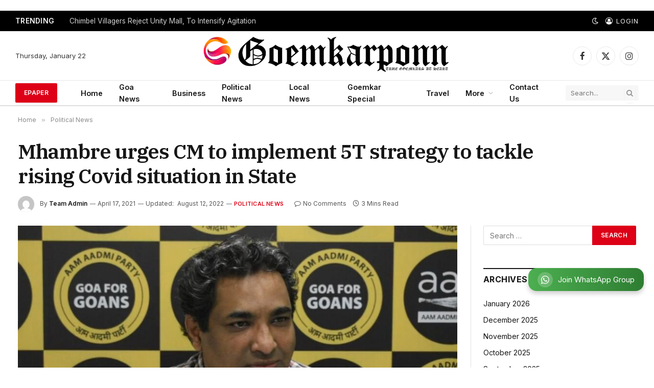

--- FILE ---
content_type: text/html; charset=utf-8
request_url: https://www.google.com/recaptcha/api2/aframe
body_size: 267
content:
<!DOCTYPE HTML><html><head><meta http-equiv="content-type" content="text/html; charset=UTF-8"></head><body><script nonce="R_Lr_orj41Reu-qkgjjgKw">/** Anti-fraud and anti-abuse applications only. See google.com/recaptcha */ try{var clients={'sodar':'https://pagead2.googlesyndication.com/pagead/sodar?'};window.addEventListener("message",function(a){try{if(a.source===window.parent){var b=JSON.parse(a.data);var c=clients[b['id']];if(c){var d=document.createElement('img');d.src=c+b['params']+'&rc='+(localStorage.getItem("rc::a")?sessionStorage.getItem("rc::b"):"");window.document.body.appendChild(d);sessionStorage.setItem("rc::e",parseInt(sessionStorage.getItem("rc::e")||0)+1);localStorage.setItem("rc::h",'1769024615133');}}}catch(b){}});window.parent.postMessage("_grecaptcha_ready", "*");}catch(b){}</script></body></html>